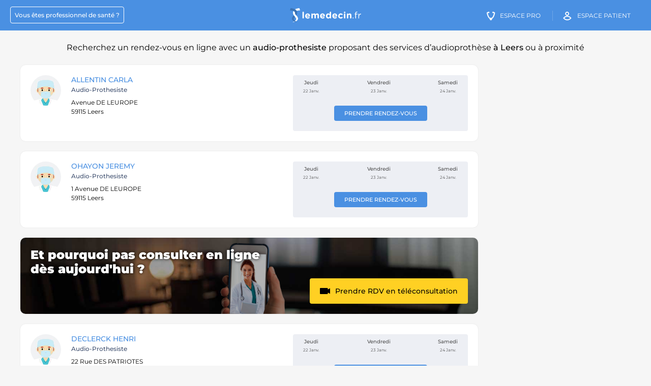

--- FILE ---
content_type: text/html; charset=UTF-8
request_url: https://lemedecin.fr/audio-prothesiste/leers/praticiens
body_size: 7646
content:
<!DOCTYPE html>
<html lang="fr">

<head>
  <meta charset="UTF-8"/>
  <meta content="origin-when-cross-origin" name="referrer"/>
  <meta http-equiv="X-UA-Compatible" content="IE=edge">
  <meta name="viewport" content="width=device-width, initial-scale=1.0">
  <title>Audio-prothesiste Leers 59115 : Prendre rendez-vous en ligne - Lemedecin.fr</title>
  <meta content="Trouvez un audio-prothesiste à Leers proposant des actes d’audioprothèse et prenez rendez-vous rapidement" name="description"/>


  <meta property="og:title" content="Audio-prothesiste Leers 59115 : Prendre rendez-vous en ligne - Lemedecin.fr"/>
  <meta property="og:type" content="website"/>
  <meta property="og:image" content="https://lemedecin.fr/assets/images/logo-lemedecin-solo.png"/>
  <meta property="og:url" content="https://lemedecin.fr/audio-prothesiste/leers/praticiens"/>
  <meta property="og:site_name" content="lemedecin.fr"/>
  <meta property="og:locale" content="fr_FR"/>
  <meta property="og:description" content="Trouvez un audio-prothesiste à Leers proposant des actes d’audioprothèse et prenez rendez-vous rapidement"/>

          <link rel="canonical" href="https://lemedecin.fr/audio-prothesiste/leers/praticiens"/>
        
  <link rel="shortcut icon" type="image/x-icon" href="/assets/images/favicon.ico" sizes="32x32"/>

  <link rel="apple-touch-icon-precomposed" sizes="57x57" href="/assets/images/apple-icon-precomposed.png"/>
  <link rel="apple-touch-icon" sizes="57x57" href="/assets/images/apple-icon-57x57.png">
  <link rel="apple-touch-icon" sizes="60x60" href="/assets/images/apple-icon-60x60.png">
  <link rel="apple-touch-icon" sizes="72x72" href="/assets/images/apple-icon-72x72.png">
  <link rel="apple-touch-icon" sizes="76x76" href="/assets/images/apple-icon-76x76.png">
  <link rel="apple-touch-icon" sizes="114x114" href="/assets/images/apple-icon-114x114.png">
  <link rel="apple-touch-icon" sizes="120x120" href="/assets/images/apple-icon-120x120.png">
  <link rel="apple-touch-icon" sizes="144x144" href="/assets/images/apple-icon-144x144.png">
  <link rel="apple-touch-icon" sizes="152x152" href="/assets/images/apple-icon-152x152.png">
  <link rel="apple-touch-icon" sizes="180x180" href="/assets/images/apple-icon-180x180.png">
  <link rel="icon" type="image/png" sizes="192x192" href="/assets/images/android-icon-192x192.png">
  <link rel="icon" type="image/png" sizes="32x32" href="/assets/images/favicon-32x32.png">
  <link rel="icon" type="image/png" sizes="96x96" href="/assets/images/favicon-96x96.png">
  <link rel="icon" type="image/png" sizes="16x16" href="/assets/images/favicon-16x16.png">

    
      <link rel="manifest" href='data:application/manifest+json,{"name":"LeMedecin.fr","short_name":"LeMedecin","description":"Trouvez un audio-prothesiste \u00e0 Leers proposant des actes d\u2019audioproth\u00e8se et prenez rendez-vous rapidement","icons":[{"src":"https:\/\/lemedecin.fr\/assets\/images\/android-icon-36x36.png","sizes":"36x36","type":"image.png","density":"0.75"},{"src":"https:\/\/lemedecin.fr\/assets\/images\/android-icon-48x48.png","sizes":"48x48","type":"image.png","density":"1"},{"src":"https:\/\/lemedecin.fr\/assets\/images\/android-icon-72x72.png","sizes":"72x72","type":"image.png","density":"1.5"},{"src":"https:\/\/lemedecin.fr\/assets\/images\/android-icon-96x96.png","sizes":"96x96","type":"image.png","density":"2.0"},{"src":"https:\/\/lemedecin.fr\/assets\/images\/android-icon-144x144.png","sizes":"144x144","type":"image.png","density":"3.0"},{"src":"https:\/\/lemedecin.fr\/assets\/images\/android-icon-192x192.png","sizes":"192x192","type":"image.png","density":"4.0"}]}'/>
  <meta name="msapplication-TileColor" content="#ffffff">
  <meta name="msapplication-TileImage" content="/ms-icon-144x144.png">
  <meta name="theme-color" content="#ffffff">
  <meta name="alexaVerifyID" content="sH6GNkVUnGPLTpyKYwAY63mQR3Y"/>
  <meta name="msvalidate.01" content="FF2745A57316100198CE6DA5C6286C06"/>

  <style>*{box-sizing: border-box}body{margin: 0; font-size: 13px}#main, .breadcrumbs, .footer__sitemap, .footer__socials{visibility: hidden;}.popin-med__super-wrapper, .header:before, .options-profil__menu, .fixed-block-mask{visibility: hidden}.popin-med__super-wrapper{position: fixed}.hidden{display: none}.header-right__stepper{padding: 0 0 20px 20px}.header-right__stepper--title, .header-right__stepper--desc{font-size: 13px}.footer{padding-bottom: 20px; background: #f6f6f6; clear: both; font-family: Verdana;}.footer__sitemap--list.fullwidth{display: block; padding: 10px}.footer__socials{text-align: center; background: #fff; padding: 20px 35px}.footer__socials--title{text-transform: uppercase; line-height: 1.5; font-size: 14px}.footer__links{margin: 0 auto; text-align: center; color: #262626; line-height: 2; font-size: 12px; border-top: 1px solid #e6e6e6; max-width: 1150px;}.footer__links a{color: #262626; text-decoration: none}.footer__sitemap{padding: 50px 10px}.footer__sitemap--title{font-size: 18px; font-weight: 500; padding-bottom: 20px}.footer__sitemap--urls{list-style: none; margin: 0; padding: 0; display: flex; flex-wrap: wrap}.footer__sitemap--urls li{padding-bottom: 10px; padding-right: 10px}.footer__sitemap--urls li a{font-size: 12px; color: #4a90e2; line-height: 1.3; text-decoration: none}@media (max-width: 719px){.header{height: 60px; line-height: 60px; background: #4a90e2; color: #fff; position: relative; width: 100%; text-align: right; padding: 0 20px; top: 0; left: 0}.header__burger{position: absolute; right: 5%; top: 50%; transform: translate(0, -50%); width: 25px; height: 25px}.header__burger span{display: block; height: 2px; width: 100%; margin: 5px 0; background: #fff}.logo-medecin{left: 50%; top: 50%; transform: translate(-50%, -50%); width: 140px; position: absolute}.logo-medecin img{width: 140px; height: 28px; display: block}.header-link.praticien, .header-link.medecin-cta, .header-link.patient-cta, .header__search-cta{display: none}.footer__sitemap--urls li{width: 100%}.hidden-mobile{display: none !important}.footer__links{padding: 30px 10px}.footer__socials{padding: 20px}.footer__socials--title{font-size: 12px}.footer__sitemap, .footer__contact-us{display: none}}</style>

  <link rel="preconnect" href="https://fonts.gstatic.com">
  <link rel="preload" href="https://fonts.googleapis.com/css2?family=Montserrat:wght@400;500;700&display=swap" as="style">
  <link rel="stylesheet" href="https://fonts.googleapis.com/css2?family=Montserrat:wght@400;500;700&display=swap">
  <link rel="preload" as="font" href="/assets/fonts/icomoon.woff2?e1koz2?version=1" type="font/woff2" crossorigin="anonymous">
          <link href="https://lemedecin.fr/styles/listing.css?version=22.8" rel="stylesheet"/>
        </head>
<body class="listing-page" data-csrf="eyJ0eXAiOiJKV1QiLCJhbGciOiJIUzI1NiJ9.[base64].IEJj7lPJUmU9MswEX6mzIsrjoOMtRV-PO6JTdZvNreQ">
<header class="header" data-domain="https://lemedecin.fr">
  <span class="header__burger" data-role="header-burger">
    <span></span>
    <span></span>
    <span></span>
  </span>
  <a href="https://lemedecin.fr" class="logo-medecin">
    <img src="/assets/images/logo-lemedecin.svg" alt="LeMedecin.fr" width="140" height="28"/>
  </a>
  <div class="header__nav">
    <a href="https://lemedecin.fr/praticien-join-us" class="header-link praticien"><span>Vous êtes professionnel de santé&nbsp;?</span></a>
    <a href="https://praticien.lemedecin.fr/medecin" class="header-link medecin-cta"><i class="icon-icon-medecin"></i><span>Espace Pro</span></a>
    <a href="https://patient.lemedecin.fr/patient" class="header-link patient-cta"><i class="icon-icon-patient"></i><span>Espace patient</span></a>
  </div>
</header>



<script type="application/ld+json">
{
    "@context": "https://schema.org",
    "@type": "MedicalWebPage",
    "image": "https://lemedecin.fr/assets/images/logo-lemedecin-solo.png",
    "primaryImageOfPage": {
        "@type": "ImageObject",
        "contentUrl": "https://lemedecin.fr/assets/images/logo-lemedecin-solo.png",
        "description": "Trouvez un audio-prothesiste à Leers proposant des actes d’audioprothèse et prenez rendez-vous rapidement"
    }
}
</script>

<main id="main">
  <h1 class="listing-page__title">
      Recherchez un rendez-vous en ligne avec un <strong>audio-prothesiste</strong> proposant des services d’audioprothèse  <strong>à Leers</strong> ou à proximité        </h1>
      <section class="listing-page__wrapper ">
    <div class="listing-page__inner">
        
      <ul class="listing-page__result">
          <li class='listing-page__result--item praticien_no_account'>
                        <span class='listing-page__result--left'>
                          <span class='listing-page__result--img'>
                            <img src='/newversion/img/imageslemedecin/doctor2_tuwotn.jpg' alt='Image de profil de ALLENTIN Carla' width='60' height='60'/>
                          </span>
                          <div class='listing-page__result--infos'>
                            <h2 class='listing-page__result--name'><a    href='https://lemedecin.fr/leers/leers-optic/audio-prothesiste/allentin-carla/e9b088f4edad51956237f71b817e1929/pro/' class='js-link'>ALLENTIN Carla</a></h2>
                            <span class='listing-page__result--spe'>audio-prothesiste</span>
                            
                            
                            
                            
                            <address class='listing-page__result--addr'>
                              Avenue DE LEUROPE<br/>
                              59115 Leers
                            </address>
                            <span class='listing-page__result--conv'></span>
                            
                          </div>
                          
                        </span>
                        <span class='listing-page__result--right'>
                         <span class='listing-page__result--calendar-wrapper'><span class='listing-page__result--cta-fiche'><a   href='https://lemedecin.fr/leers/leers-optic/audio-prothesiste/allentin-carla/e9b088f4edad51956237f71b817e1929/pro/' class='std-btn small '>Prendre rendez-vous</a></span><span class='listing-page__result--calendar'><span class='listing-page__result--date-wrapper'><span class='listing-page__result--day'>Jeudi</span><span class='listing-page__result--date'>22 Janv.</span></span><span class='listing-page__result--date-wrapper'><span class='listing-page__result--day'>Vendredi</span><span class='listing-page__result--date'>23 Janv.</span></span><span class='listing-page__result--date-wrapper'><span class='listing-page__result--day'>Samedi</span><span class='listing-page__result--date'>24 Janv.</span></span></span></span>
                        </span>
                      </li><li>
<script type="application/ld+json">
{
    "@context": "https://schema.org",
    "@type": "Physician",
    "name": "ALLENTIN Carla",
    "medicalSpecialty": "audio-prothesiste",
    "url": "https://lemedecin.fr/leers/leers-optic/audio-prothesiste/allentin-carla/e9b088f4edad51956237f71b817e1929/pro/",
    "address": {
        "@type": "PostalAddress",
        "name": "LEERS OPTIC",
        "streetAddress": "Avenue DE LEUROPE",
        "postalCode": "59115",
        "addressLocality": "Leers"
    },
    "image": "https://lemedecin.fr/newversion/img/imageslemedecin/doctor2_tuwotn.jpg"
}
</script>
</li><li class='listing-page__result--item praticien_no_account'>
                        <span class='listing-page__result--left'>
                          <span class='listing-page__result--img'>
                            <img src='/newversion/img/imageslemedecin/doctor2_tuwotn.jpg' alt='Image de profil de OHAYON JEREMY' width='60' height='60'/>
                          </span>
                          <div class='listing-page__result--infos'>
                            <h2 class='listing-page__result--name'><a    href='https://lemedecin.fr/leers/apt-leers/audio-prothesiste/ohayon-jeremy/87137d0b97abe25c958605ee176c2c65/pro/' class='js-link'>OHAYON JEREMY</a></h2>
                            <span class='listing-page__result--spe'>audio-prothesiste</span>
                            
                            
                            
                            
                            <address class='listing-page__result--addr'>
                              1 Avenue DE LEUROPE<br/>
                              59115 Leers
                            </address>
                            <span class='listing-page__result--conv'></span>
                            
                          </div>
                          
                        </span>
                        <span class='listing-page__result--right'>
                         <span class='listing-page__result--calendar-wrapper'><span class='listing-page__result--cta-fiche'><a   href='https://lemedecin.fr/leers/apt-leers/audio-prothesiste/ohayon-jeremy/87137d0b97abe25c958605ee176c2c65/pro/' class='std-btn small '>Prendre rendez-vous</a></span><span class='listing-page__result--calendar'><span class='listing-page__result--date-wrapper'><span class='listing-page__result--day'>Jeudi</span><span class='listing-page__result--date'>22 Janv.</span></span><span class='listing-page__result--date-wrapper'><span class='listing-page__result--day'>Vendredi</span><span class='listing-page__result--date'>23 Janv.</span></span><span class='listing-page__result--date-wrapper'><span class='listing-page__result--day'>Samedi</span><span class='listing-page__result--date'>24 Janv.</span></span></span></span>
                        </span>
                      </li><li>
<script type="application/ld+json">
{
    "@context": "https://schema.org",
    "@type": "Physician",
    "name": "OHAYON JEREMY",
    "medicalSpecialty": "audio-prothesiste",
    "url": "https://lemedecin.fr/leers/apt-leers/audio-prothesiste/ohayon-jeremy/87137d0b97abe25c958605ee176c2c65/pro/",
    "address": {
        "@type": "PostalAddress",
        "name": "APT LEERS",
        "streetAddress": "1 Avenue DE LEUROPE",
        "postalCode": "59115",
        "addressLocality": "Leers"
    },
    "image": "https://lemedecin.fr/newversion/img/imageslemedecin/doctor2_tuwotn.jpg"
}
</script>
</li><li class='listing-page__result--item tlc-block'><section class="header-mg">
  <div class="header-mg__bg">
    <img src="/assets/images/pushes/tlc_bg.jpg" alt="" class="">
  </div>
  <div class="header-mg__inner">
    <div class="header-mg__content">
      <!--<div class="header-mg__top">
        Vous cherchez un <span>Médecin  ?</span>
      </div>-->
      <div class="header-mg__title">
        Et pourquoi pas consulter en ligne <br/>dès aujourd'hui ?
      </div>
      <!--<ul class="header-mg__list">
        <li>
          Sans vous déplacer
        </li>
        <li>
          Ordonnance et arrêt de travail sécurisés (HDS)
        </li>
        <li>
          Plus de 3 millions de patients sur lemedecin.fr
        </li>
      </ul>-->
      <div class="header-mg__cta">
        <a data-action="track-ua" data-eventcat="click_l8_tlc_others" data-eventaction="goto_tlc_page_mg" data-eventlabel="Prendre rendez-vous" class="std-btn yellow with-chevron multiple-line with-picto js-link" href="/teleconsultation?spe=medecin-generaliste&utm_campaign=from_l8_others&utm_medium=mg&utm_source=listing#"><i class="icon icon-video-camera"></i><span>Prendre RDV en téléconsultation</span></a>
      </div>

        

    </div>
    <div class="header-mg__hand">
      <img src="/assets/images/pushes/hand_with_phone.png" alt="" class="question-seo__push-tlc--hand">
    </div>
  </div>
</section></li><li class='listing-page__result--item praticien_no_account'>
                        <span class='listing-page__result--left'>
                          <span class='listing-page__result--img'>
                            <img src='/newversion/img/imageslemedecin/doctor2_tuwotn.jpg' alt='Image de profil de DECLERCK HENRI' width='60' height='60'/>
                          </span>
                          <div class='listing-page__result--infos'>
                            <h2 class='listing-page__result--name'><a    href='https://lemedecin.fr/leers/audio-prothese-geny/audio-prothesiste/declerck-henri/7e2649198f1070fe9ea0e03a8afcb6d9/pro/' class='js-link'>DECLERCK HENRI</a></h2>
                            <span class='listing-page__result--spe'>audio-prothesiste</span>
                            
                            
                            
                            
                            <address class='listing-page__result--addr'>
                              22 Rue DES PATRIOTES<br/>
                              59115 Leers
                            </address>
                            <span class='listing-page__result--conv'></span>
                            
                          </div>
                          
                        </span>
                        <span class='listing-page__result--right'>
                         <span class='listing-page__result--calendar-wrapper'><span class='listing-page__result--cta-fiche'><a   href='https://lemedecin.fr/leers/audio-prothese-geny/audio-prothesiste/declerck-henri/7e2649198f1070fe9ea0e03a8afcb6d9/pro/' class='std-btn small '>Prendre rendez-vous</a></span><span class='listing-page__result--calendar'><span class='listing-page__result--date-wrapper'><span class='listing-page__result--day'>Jeudi</span><span class='listing-page__result--date'>22 Janv.</span></span><span class='listing-page__result--date-wrapper'><span class='listing-page__result--day'>Vendredi</span><span class='listing-page__result--date'>23 Janv.</span></span><span class='listing-page__result--date-wrapper'><span class='listing-page__result--day'>Samedi</span><span class='listing-page__result--date'>24 Janv.</span></span></span></span>
                        </span>
                      </li><li>
<script type="application/ld+json">
{
    "@context": "https://schema.org",
    "@type": "Physician",
    "name": "DECLERCK HENRI",
    "medicalSpecialty": "audio-prothesiste",
    "url": "https://lemedecin.fr/leers/audio-prothese-geny/audio-prothesiste/declerck-henri/7e2649198f1070fe9ea0e03a8afcb6d9/pro/",
    "address": {
        "@type": "PostalAddress",
        "name": "AUDIO PROTHESE GENY",
        "streetAddress": "22 Rue DES PATRIOTES",
        "postalCode": "59115",
        "addressLocality": "Leers"
    },
    "image": "https://lemedecin.fr/newversion/img/imageslemedecin/doctor2_tuwotn.jpg"
}
</script>
</li><li class='listing-page__result--item structure'>
                        <span class='listing-page__result--left'>
                          <span class='listing-page__result--img'>
                            <img src='/listing/images/hospital.png' alt='Image de profil de LEERS OPTIC' width='60' height='60'/>
                          </span>
                          <div class='listing-page__result--infos'>
                            <h2 class='listing-page__result--name'><a    href='https://lemedecin.fr/leers/leers-optic/60141ab9a7cd34d9b7adf4c7afa944f3/vpro/' class='js-link'>LEERS OPTIC</a></h2>
                            <span class='listing-page__result--spe'>Établissement de santé</span>
                            
                            
                            
                            
                            <address class='listing-page__result--addr'>
                              Avenue DE LEUROPE<br/>
                              59115 Leers
                            </address>
                            
                            <div class='spe-cab'><ul class='spe-cab__list'><li class='spe-cab__item'><span class='spe-cab__number'>9</span> <span class='spe-cab__label'>Opticien-Lunetier</span></li><li class='spe-cab__item'><span class='spe-cab__number'>1</span> <span class='spe-cab__label'>Audio-Prothesiste</span></li></ul></div>
                          </div>
                          
                        </span>
                        <span class='listing-page__result--right'>
                         <span class='listing-page__result--calendar-wrapper'><span class='listing-page__result--cta-fiche'><a   href='https://lemedecin.fr/leers/leers-optic/60141ab9a7cd34d9b7adf4c7afa944f3/vpro/' class='std-btn small js-link'>Prendre rendez-vous</a></span><span class='listing-page__result--calendar'><span class='listing-page__result--date-wrapper'><span class='listing-page__result--day'>Jeudi</span><span class='listing-page__result--date'>22 Janv.</span></span><span class='listing-page__result--date-wrapper'><span class='listing-page__result--day'>Vendredi</span><span class='listing-page__result--date'>23 Janv.</span></span><span class='listing-page__result--date-wrapper'><span class='listing-page__result--day'>Samedi</span><span class='listing-page__result--date'>24 Janv.</span></span></span>
                        </span>
                      </li><li>
<script type="application/ld+json">
{
    "@context": "https://schema.org",
    "@type": "MedicalOrganization",
    "name": "LEERS OPTIC",
    "url": "https://lemedecin.fr/leers/leers-optic/60141ab9a7cd34d9b7adf4c7afa944f3/vpro/",
    "address": {
        "@type": "PostalAddress",
        "name": "LEERS OPTIC",
        "streetAddress": "Avenue DE LEUROPE",
        "postalCode": "59115",
        "addressLocality": "Leers"
    },
    "image": "https://lemedecin.fr/listing/images/hospital.png"
}
</script>
</li><li></li><li></li>      </ul>
      <aside class="aside-ads" id="sticky2">
        <!-- ad-verticale list-praticien -->
                      <ins class="adsbygoogle"
                    style="display:block"
                    data-ad-client="ca-pub-8841928830519093"
                    data-ad-slot="4115195949"
                    data-ad-format="auto"
                    data-full-width-responsive="true"></ins>
            <script>
              (adsbygoogle = window.adsbygoogle || []).push({});
            </script>
                    </aside>
        
<script type="application/ld+json">
{
    "@context": "https://schema.org",
    "@type": "BreadcrumbList",
    "itemListElement": [
        {
            "@type": "ListItem",
            "position": 1,
            "item": {
                "@type": "Thing",
                "@id": "https://lemedecin.fr",
                "name": "Lemedecin.fr"
            }
        },
        {
            "@type": "ListItem",
            "position": 2,
            "item": {
                "@type": "Thing",
                "@id": "https://lemedecin.fr/audio-prothesiste/praticiens",
                "name": "audio-prothesiste",
                "url": "https://lemedecin.fr/audio-prothesiste/praticiens"
            }
        },
        {
            "@type": "ListItem",
            "position": 3,
            "item": {
                "@type": "Thing",
                "@id": "https://lemedecin.fr/audio-prothesiste/nord/praticiens",
                "name": "Nord",
                "url": "https://lemedecin.fr/audio-prothesiste/nord/praticiens"
            }
        },
        {
            "@type": "ListItem",
            "position": 4,
            "item": {
                "@type": "Thing",
                "@id": "https://lemedecin.fr/audio-prothesiste/leers/praticiens",
                "name": "Leers"
            }
        }
    ]
}
</script>
        <nav aria-label="Breadcrumb" class="breadcrumbs"><ol class="breadcrumbs__list"><li class="breadcrumbs__list--item"><a class="breadcrumbs__list--link" href="https://lemedecin.fr">Lemedecin.fr</a></li><li class="breadcrumbs__list--item"><a class="breadcrumbs__list--link" href="https://lemedecin.fr/audio-prothesiste/praticiens">audio-prothesiste</a></li><li class="breadcrumbs__list--item"><a class="breadcrumbs__list--link" href="https://lemedecin.fr/audio-prothesiste/nord/praticiens">Nord</a></li><li class="breadcrumbs__list--item last"><span class="breadcrumbs__list--link">Leers</span></li></ol></nav>    </div>
  </section>

          <section class='sublevel footer-seo'>
        <div class='footer-seo__inner'>
          <div class='footer-seo__col'><p class='footer-seo__title'><!--<i class='icon-espace-praticien icon'></i>-->Combien de praticiens exerçant la profession de audio-prothesiste exercent à Leers ?</p>
<p class='footer-seo__content'>3 praticiens exerçant la profession de audio-prothesiste consultent à Leers.</p>
<p class='footer-seo__title'>Quel est plus gros établissements de santé impliquant des praticiens "audio-prothesiste à Leers" ?</p>
<p class='footer-seo__subtitle'>La structure de santé accueillant le plus de professionnels "audio-prothesiste à Leers" est :</p>
<ul class='footer-seo__list'>
<li><a class='footer-seo__etab' href='/leers/audio-prothese-geny/31fd02db87d631d5679c2a46b73a9157/vpro/'> <span class='footer-seo__etab--name'>audio prothese geny</span><address class='footer-seo__etab--address'>22 Rue DES PATRIOTES 59115 leers</address></a></li>
</ul>

<script type="application/ld+json">
{
    "@context": "https://schema.org",
    "@type": "FAQPage",
    "mainEntity": [
        {
            "@type": "Question",
            "name": "Combien de praticiens exerçant la profession de audio-prothesiste exercent à Leers ?",
            "acceptedAnswer": {
                "@type": "Answer",
                "text": "3 praticiens exerçant la profession de audio-prothesiste consultent à Leers."
            }
        },
        {
            "@type": "Question",
            "name": "Quel est plus gros établissements de santé impliquant des praticiens \"audio-prothesiste à Leers\" ? <br/> La structure de santé accueillant le plus de professionnels \"audio-prothesiste à Leers\" est :",
            "acceptedAnswer": {
                "@type": "Answer",
                "text": "<ul><li><a href='/leers/audio-prothese-geny/31fd02db87d631d5679c2a46b73a9157/vpro/'>audio prothese geny 22 Rue DES PATRIOTES 59115 leers</a></li></ul>"
            }
        }
    ]
}
</script>
</div>
          <div class='footer-seo__ads' id='sticky3'>
            <!-- ad-verticale list-praticien 2nd -->

                              <ins class="adsbygoogle"
                        style="display:block"
                        data-ad-client="ca-pub-8841928830519093"
                        data-ad-slot="5298964538"
                        data-ad-format="auto"
                        data-full-width-responsive="true"></ins>
                <script>
                  (adsbygoogle = window.adsbygoogle || []).push({});
                </script>
                            </div>
        </div>
      </section>
        <section class="sublevel has-2-col "><div class="sublevel__inner">
                                <h2 class="sublevel__title">
                                  Dans les quartiers proches
                                </h2>
                            <ul class="sublevel__list"><li class="sublevel__list--item"><a href="https://lemedecin.fr/audio-prothesiste/leers-eglise/praticiens" class="sublevel__list--link">audio-prothesiste Eglise</a></li><li class="sublevel__list--item"><a href="https://lemedecin.fr/audio-prothesiste/leers-leers-bifur/praticiens" class="sublevel__list--link">audio-prothesiste Leers Bifur</a></li><li class="sublevel__list--item"><a href="https://lemedecin.fr/audio-prothesiste/leers-leers-v-hugo/praticiens" class="sublevel__list--link">audio-prothesiste Leers V. Hugo</a></li><li class="sublevel__list--item"><a href="https://lemedecin.fr/audio-prothesiste/leers-nechin/praticiens" class="sublevel__list--link">audio-prothesiste Nechin</a></li><li class="sublevel__list--item"><a href="https://lemedecin.fr/audio-prothesiste/leers-repos/praticiens" class="sublevel__list--link">audio-prothesiste Repos</a></li><li class="sublevel__list--item"><a href="https://lemedecin.fr/audio-prothesiste/leers-victor-hugo/praticiens" class="sublevel__list--link">audio-prothesiste Victor Hugo</a></li></ul></div><div class="sublevel__inner">
                                <h2 class="sublevel__title">
                                  Recherche dans les villes proches
                                </h2>
                            <ul class="sublevel__list"><li class="sublevel__list--item"><a href="https://lemedecin.fr/audio-prothesiste/lys-lez-lannoy/praticiens" class="sublevel__list--link">audio-prothesiste lys lez lannoy</a></li><li class="sublevel__list--item"><a href="https://lemedecin.fr/audio-prothesiste/lannoy/praticiens" class="sublevel__list--link">audio-prothesiste lannoy</a></li><li class="sublevel__list--item"><a href="https://lemedecin.fr/audio-prothesiste/wattrelos/praticiens" class="sublevel__list--link">audio-prothesiste wattrelos</a></li><li class="sublevel__list--item"><a href="https://lemedecin.fr/audio-prothesiste/roubaix/praticiens" class="sublevel__list--link">audio-prothesiste roubaix</a></li><li class="sublevel__list--item"><a href="https://lemedecin.fr/audio-prothesiste/hem/praticiens" class="sublevel__list--link">audio-prothesiste hem</a></li><li class="sublevel__list--item"><a href="https://lemedecin.fr/audio-prothesiste/croix/praticiens" class="sublevel__list--link">audio-prothesiste croix</a></li><li class="sublevel__list--item"><a href="https://lemedecin.fr/audio-prothesiste/villeneuve-dascq/praticiens" class="sublevel__list--link">audio-prothesiste villeneuve dascq</a></li><li class="sublevel__list--item"><a href="https://lemedecin.fr/audio-prothesiste/wasquehal/praticiens" class="sublevel__list--link">audio-prothesiste wasquehal</a></li><li class="sublevel__list--item"><a href="https://lemedecin.fr/audio-prothesiste/tourcoing/praticiens" class="sublevel__list--link">audio-prothesiste tourcoing</a></li><li class="sublevel__list--item"><a href="https://lemedecin.fr/audio-prothesiste/mouvaux/praticiens" class="sublevel__list--link">audio-prothesiste mouvaux</a></li></ul></div></section>
</main>

<footer class="footer">
  <div class="footer__socials">
    <div class="footer__socials--title">
      LEMEDECIN.FR vous accompagne à chacune des étapes de votre parcours de soins
    </div>
  </div>

  <div class="footer__sitemap">
              <div class="footer__sitemap--list fullwidth">
          <div class="footer__sitemap--title">
            Recherches les plus fréquentes
          </div>
          <ul class="footer__sitemap--urls">
              <li><a href='/dentiste/leers/praticiens'>dentiste Leers</a></li><li><a href='/masseur-kinesitherapeute/leers/praticiens'>masseur kinésithérapeute Leers</a></li><li><a href='/medecin-generaliste/leers/praticiens'>médecin généraliste Leers</a></li><li><a href='/osteopathe/leers/praticiens'>ostéopathe Leers</a></li><li><a href='/pedicure-podologue/leers/praticiens'>pédicure podologue Leers</a></li>
          </ul>
        </div>
          
    <div class="footer__sitemap--list fullwidth">

      <div class="footer__sitemap--title">
        Recherche de professionnels de santé par nom
      </div>
      <ul class="footer__sitemap--urls">

                      <li class="footer__sitemap--letter">
              <a href="/praticiens-by-name?p=1&letter=A">A</a></li>
                          <li class="footer__sitemap--letter">
              <a href="/praticiens-by-name?p=1&letter=B">B</a></li>
                          <li class="footer__sitemap--letter">
              <a href="/praticiens-by-name?p=1&letter=C">C</a></li>
                          <li class="footer__sitemap--letter">
              <a href="/praticiens-by-name?p=1&letter=D">D</a></li>
                          <li class="footer__sitemap--letter">
              <a href="/praticiens-by-name?p=1&letter=E">E</a></li>
                          <li class="footer__sitemap--letter">
              <a href="/praticiens-by-name?p=1&letter=F">F</a></li>
                          <li class="footer__sitemap--letter">
              <a href="/praticiens-by-name?p=1&letter=G">G</a></li>
                          <li class="footer__sitemap--letter">
              <a href="/praticiens-by-name?p=1&letter=H">H</a></li>
                          <li class="footer__sitemap--letter">
              <a href="/praticiens-by-name?p=1&letter=I">I</a></li>
                          <li class="footer__sitemap--letter">
              <a href="/praticiens-by-name?p=1&letter=J">J</a></li>
                          <li class="footer__sitemap--letter">
              <a href="/praticiens-by-name?p=1&letter=K">K</a></li>
                          <li class="footer__sitemap--letter">
              <a href="/praticiens-by-name?p=1&letter=L">L</a></li>
                          <li class="footer__sitemap--letter">
              <a href="/praticiens-by-name?p=1&letter=M">M</a></li>
                          <li class="footer__sitemap--letter">
              <a href="/praticiens-by-name?p=1&letter=N">N</a></li>
                          <li class="footer__sitemap--letter">
              <a href="/praticiens-by-name?p=1&letter=O">O</a></li>
                          <li class="footer__sitemap--letter">
              <a href="/praticiens-by-name?p=1&letter=P">P</a></li>
                          <li class="footer__sitemap--letter">
              <a href="/praticiens-by-name?p=1&letter=Q">Q</a></li>
                          <li class="footer__sitemap--letter">
              <a href="/praticiens-by-name?p=1&letter=R">R</a></li>
                          <li class="footer__sitemap--letter">
              <a href="/praticiens-by-name?p=1&letter=S">S</a></li>
                          <li class="footer__sitemap--letter">
              <a href="/praticiens-by-name?p=1&letter=T">T</a></li>
                          <li class="footer__sitemap--letter">
              <a href="/praticiens-by-name?p=1&letter=U">U</a></li>
                          <li class="footer__sitemap--letter">
              <a href="/praticiens-by-name?p=1&letter=V">V</a></li>
                          <li class="footer__sitemap--letter">
              <a href="/praticiens-by-name?p=1&letter=W">W</a></li>
                          <li class="footer__sitemap--letter">
              <a href="/praticiens-by-name?p=1&letter=X">X</a></li>
                          <li class="footer__sitemap--letter">
              <a href="/praticiens-by-name?p=1&letter=Y">Y</a></li>
                          <li class="footer__sitemap--letter">
              <a href="/praticiens-by-name?p=1&letter=Z">Z</a></li>
              
      </ul>
    </div>


  </div>

  <div class="footer__links">
    <a href="/newversion/profile_mentions_legales.php">Mentions Légales</a> &nbsp;|&nbsp;
    <a href="/newversion/CGS_02102021.pdf">Conditions générales d'utilisation</a> &nbsp;|&nbsp;
    <a href="/newversion/charte_patients_02102021.pdf">Politique relative à la protection des données personnelles</a> &nbsp;|&nbsp;
    <a href="/newversion/contact_1new.php">Nous contacter</a> &nbsp;|&nbsp;
    <a href="javascript:Didomi.preferences.show()" title="Préférences de cookies">Préférences de cookies</a> &nbsp;|&nbsp;

    © 2026 Lemedecin.fr, tous droits réservés. <!--&nbsp;|&nbsp;
    <a href="/emergency.php">Profil d'urgence</a>-->
  </div>
</footer>
<script type="text/javascript">window.gdprAppliesGlobally=true;(function(){function a(e){if(!window.frames[e]){if(document.body&&document.body.firstChild){var t=document.body;var n=document.createElement("iframe");n.style.display="none";n.name=e;n.title=e;t.insertBefore(n,t.firstChild)}
else{setTimeout(function(){a(e)},5)}}}function e(n,r,o,c,s){function e(e,t,n,a){if(typeof n!=="function"){return}if(!window[r]){window[r]=[]}var i=false;if(s){i=s(e,t,n)}if(!i){window[r].push({command:e,parameter:t,callback:n,version:a})}}e.stub=true;function t(a){if(!window[n]||window[n].stub!==true){return}if(!a.data){return}
var i=typeof a.data==="string";var e;try{e=i?JSON.parse(a.data):a.data}catch(t){return}if(e[o]){var r=e[o];window[n](r.command,r.parameter,function(e,t){var n={};n[c]={returnValue:e,success:t,callId:r.callId};a.source.postMessage(i?JSON.stringify(n):n,"*")},r.version)}}
if(typeof window[n]!=="function"){window[n]=e;if(window.addEventListener){window.addEventListener("message",t,false)}else{window.attachEvent("onmessage",t)}}}e("__tcfapi","__tcfapiBuffer","__tcfapiCall","__tcfapiReturn");a("__tcfapiLocator");(function(e){
  var t=document.createElement("script");t.id="spcloader";t.type="text/javascript";t.async=true;t.src="https://sdk.privacy-center.org/"+e+"/loader.js?target="+document.location.hostname;t.charset="utf-8";var n=document.getElementsByTagName("script")[0];n.parentNode.insertBefore(t,n)})("c25c9e58-2a36-4c3d-a819-50c5c2214696")})();</script><!-- Google tag (gtag.js) -->
<script async src="https://www.googletagmanager.com/gtag/js?id=G-T2WKFCJRR0"></script>
<script>
  window.dataLayer = window.dataLayer || [];
  function gtag(){dataLayer.push(arguments);}
  gtag('js', new Date());
  gtag('config', 'G-T2WKFCJRR0', { 'cookie_expires': 60 * 60 * 24 * 30 * 12});
</script>
<script async src="https://lemedecin.fr/scripts/listing.js?version=?version=22.8"></script>

<!-- Global site tag (gtag.js) - Google Ads: 937237643 -->

  <script async src="https://www.googletagmanager.com/gtag/js?id=AW-937237643"></script>
  <script>
    window.dataLayer = window.dataLayer || [];

    function gtag() {
      dataLayer.push(arguments);
    }

    gtag('js', new Date());

    gtag('config', 'AW-937237643', {'cookie_expires': 60 * 60 * 24 * 30 * 12});
  </script>

  <script data-ad-client="ca-pub-8841928830519093" type="didomi/javascript" data-vendor-raw="didomi:google" data-purposes="cookies" async src="//pagead2.googlesyndication.com/pagead/js/adsbygoogle.js"></script>

    

<script>
  let vh = window.innerHeight * 0.01;
  document.documentElement.style.setProperty('--vh', `${vh}px`);
  window.addEventListener('resize', () => {
    // We execute the same script as before
    let vh = window.innerHeight * 0.01;
    document.documentElement.style.setProperty('--vh', `${vh}px`);
  });
  setTimeout(function () {
    let vh = window.innerHeight * 0.01;
    document.documentElement.style.setProperty('--vh', `${vh}px`);
  }, 0);

</script>
</body>
</html>